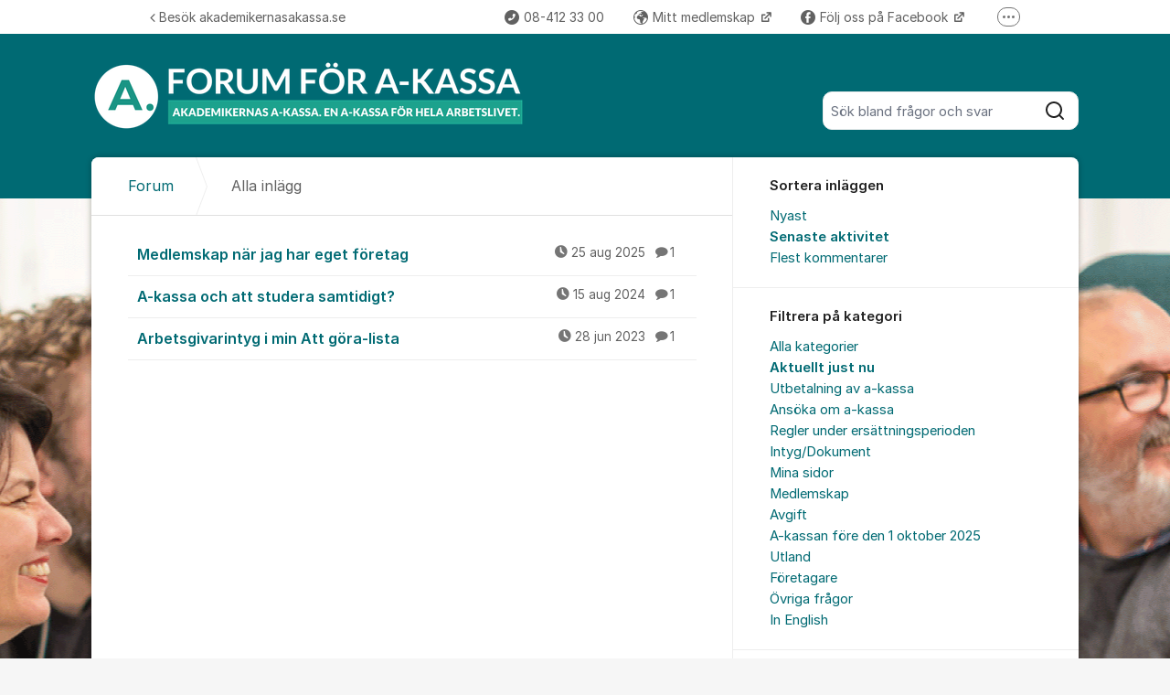

--- FILE ---
content_type: text/html; charset=utf-8
request_url: https://forum.akademikernasakassa.se/org/akademikernas-a-kassa/posts/?filters=sort%3Alast_activity,tag%3Astudentmedlemskap,category%3Aaktuellt-just-nu
body_size: 11047
content:
<!DOCTYPE html>


<!--[if IE 9]>         <html class="no-js lt-ie10" lang="sv"> <![endif]-->
<!--[if gt IE 9]><!--> <html class="no-js " lang="sv"> <!--<![endif]-->
  <head>
    <meta charset="utf-8">
    <title>
  Alla inlägg - Akademikernas a-kassa
</title>
    <meta name="viewport" content="width=device-width, initial-scale=1, shrink-to-fit=no">

    
      
    

    
  <link rel="canonical" href="https://forum.akademikernasakassa.se/org/akademikernas-a-kassa/posts/">


    
      <link rel="icon" href="/site_media/logo/logotyp-grön-mobil_wFUNg1i.png" type="image/x-icon">
    

    



  
<style>
  @font-face {
    font-family: "fontawesome";
    src:
    url(https://static.kundo.se/static/fonts/platform/fontawesome/fontawesome.4cad5fdcfa39.ttf) format("truetype"),
    url(https://static.kundo.se/static/fonts/platform/fontawesome/fontawesome.5009ab7e6a14.woff) format("woff"),
    url(https://static.kundo.se/static/fonts/platform/fontawesome/fontawesome.28e5db2ea709.svg#fontawesome) format("svg");
    font-weight: normal;
    font-style: normal
  }
  
</style>





<link rel="stylesheet" href="https://static.kundo.se/static/css/bundles/platform/platform.cde0ac78a156.css">
<link rel="stylesheet" href="https://static.kundo.se/static/css/bundles/text_editor/text-editor.f9ea5fc67e03.css">



<link rel="stylesheet" href="https://static.kundo.se/static/css/bundles/forum/forum.afe35b007115.css">


  <link rel="stylesheet" href="https://static.kundo.se/org/akademikernas-a-kassa/custom.css?with_media&amp;version=1378979662110489936&amp;toplist=1">


    

    <script>
      var html = document.querySelector('html');
      html.classList.remove('no-js');
      html.classList.add('js');
    </script>

    
    <script>
      /*
       in-viewport v0.4.1 | github.com/vvo/in-viewport#license
       lazyload v2.1.1 | github.com/vvo/lazyload#license
      */
      (function(e,g){function h(b,a,c){b.attachEvent?b.attachEvent("on"+a,c):b.addEventListener(a,c,!1)}function s(b){var a;return function(){var c=this,d=arguments;clearTimeout(a);a=setTimeout(function(){a=null;b.apply(c,d)},15)}}function t(b){function a(a,k,e){if(!d(g.documentElement,a)||!d(g.documentElement,b))return e?setTimeout(c(a,k,e),0):!1;var f=a.getBoundingClientRect(),l=b.getBoundingClientRect(),h=f.left,n=f.top,p=k,q=k;b===g.body?(p+=g.documentElement.clientWidth,q+=g.documentElement.clientHeight,
        l={bottom:b.scrollHeight,top:0,left:0,right:b.scrollWidth}):(h-=l.left,n-=l.top,p+=b.clientWidth,q+=b.clientHeight);if(!(f.right<l.left||f.left>l.right||f.bottom<l.top||f.top>l.bottom)&&n<=q&&h<=p)if(e)r.splice(m.call(r,a),1),e(a);else return!0;else if(e)setTimeout(c(a,k,e),0);else return!1}function c(b,e,d){-1===m.call(r,b)&&r.push(b);return function(){k.push(function(){a(b,e,d)})}}var k=[],r=[],u=b===g.body?e:b,n=s(function(){for(var a;a=k.shift();)a()});h(u,"scroll",n);u===e&&h(e,"resize",n);"function"===
          typeof window.MutationObserver&&f(r,b,n);return{b:b,a:a}}function m(b){for(var a=this.length;a--&&this[a]!==b;);return a}function f(b,a,c){function e(a){return-1!==m.call(b,a)}function d(a){return 0<g.call(a.addedNodes,e).length}var f=new MutationObserver(function(a){!0===a.some(d)&&setTimeout(c,0)}),g=Array.prototype.filter;f.observe(a,{childList:!0,subtree:!0})}var c=[];e.inViewport=function(b,a,e){var d=g.body;if(void 0===a||"function"===typeof a)e=a,a={};d=a.container||d;a=a.offset||0;for(var f=
            0;f<c.length;f++)if(c[f].b===d)return c[f].a(b,a,e);return c[c.push(t(d))-1].a(b,a,e)};var d=document.documentElement.compareDocumentPosition?function(b,a){return!!(b.compareDocumentPosition(a)&16)}:document.documentElement.contains?function(b,a){return b!==a&&(b.contains?b.contains(a):!1)}:function(b,a){for(;a=a.parentNode;)if(a===b)return!0;return!1}})(window,document);
      (function(e){function g(c){-1===m.call(f,c)&&f.push(c)}function h(c){function d(a){var d;if(d="function"===typeof c.src?c.src(a):a.getAttribute(c.src))a.src=d;a["data-lzled"]=!0;b[m.call(b,a)]=null}if(1<arguments.length)return inViewport.apply(void 0,arguments);c=t(c||{});"string"===typeof c.src&&g(c.src);var b=[];return function(a){a.onload=null;a.removeAttribute("onload");-1===m.call(b,a)&&inViewport(a,c,d)}}function s(c){c="HTML"+c+"Element";if(!1!==c in e){var d=e[c].prototype.getAttribute;e[c].prototype.getAttribute=
        function(b){if("src"===b){for(var a,c=0,e=f.length;c<e&&!(a=d.call(this,f[c]));c++);return a||d.call(this,b)}return d.call(this,b)}}}function t(c){var d={offset:333,src:"data-src",container:!1},b;for(b in d)void 0===c[b]&&(c[b]=d[b]);return c}function m(c){for(var d=this.length;d--&&this[d]!==c;);return d}var f=["data-src"];e.lazyload=h;e.lzld=h();s("Image");s("IFrame")})(window,document);
    </script>

    

    
  
    <!-- Google Tag Manager -->
<script>(function(w,d,s,l,i){w[l]=w[l]||[];w[l].push({'gtm.start':
new Date().getTime(),event:'gtm.js'});var f=d.getElementsByTagName(s)[0],
j=d.createElement(s),dl=l!='dataLayer'?'&l='+l:'';j.async=true;j.src=
'https://www.googletagmanager.com/gtm.js?id='+i+dl;f.parentNode.insertBefore(j,f);
})(window,document,'script','dataLayer','GTM-TLP2CX8L');</script>
<!-- End Google Tag Manager -->
  


    
      
    

  </head>

  
    
  

  <body
    class="kundo-forum sv"
    
    data-csrftoken="aMCASqw5YsUffkeD4IHbJuKJsd0V9xF4bsmroOKxPUkCyP0g2S9z67h1oCeAUH1G"
    data-react-init=""
    data-editor-version="4"
  >

    
    <a href="#content" class="skip-link visuallyhidden visuallyhidden--focusable">Hoppa till innehåll</a>
  
  




  





  <div class="tw-app">
    

    <div class="tw-app-body">
      

      <div class="tw-app-content">
        <div class="tw-app-scroll">
          <div class="tw-flex tw-flex-col tw-gap-0.5 *:tw-w-full">
            

            
          </div>

          
  <header class="header" aria-description="Välkommen till Akademikernas a-kassas forum!Ställ frågor om a-kassa!Har du frågor i ditt ärende kontaktar du våra handläggare på 08-412 33 00 alla vardagar.Bli medlemByt a-kassa Mitt medlemskap">
    <div id="header" class="header__header">
      <div class="wrapper-inner">
        <a href="/org/akademikernas-a-kassa/" rel="home">
          
          
            
            <picture>
              <source srcset="https://kundo-web-uploaded-files-prod.s3.amazonaws.com/logo/ydPw2emtUusW.png?AWSAccessKeyId=AKIAJNMVIWHN72K2GIEA&amp;Signature=DHy9PxtzEOSA2cBHVgjJPO87fX4%3D&amp;Expires=1769063088" media="(max-width: 599px)">
              <img src="https://kundo-web-uploaded-files-prod.s3.amazonaws.com/logo/ydPw2emtUusW.png?AWSAccessKeyId=AKIAJNMVIWHN72K2GIEA&amp;Signature=DHy9PxtzEOSA2cBHVgjJPO87fX4%3D&amp;Expires=1769063088" srcset="https://kundo-web-uploaded-files-prod.s3.amazonaws.com/logo/FnL8jQx5pIuh.png?AWSAccessKeyId=AKIAJNMVIWHN72K2GIEA&amp;Signature=85rElDmz%2BXWfgAwXDpZZfYTIleY%3D&amp;Expires=1769063088 2x" alt="Akademikernas a-kassa" class="logo">
            </picture>
            
          
        </a>
        
          <form class="search-form top" action="/org/akademikernas-a-kassa/search/" role="search">
            <label class="visuallyhidden" for="main-search">Sök bland alla inlägg</label>
            <div class="field-wrapper">
              
              <input
                type="search"
                name="q"
                id="main-search"
                autocomplete="off"
                class="fn-autocomplete fn-search-box-field fn-autocomplete--minimal"
                placeholder="Sök bland frågor och svar"
                
                data-result-container="fn-search-box-autocomplete-result"
                aria-owns="fn-search-box-autocomplete-result"
                aria-haspopup="true"
                data-search-min-length="1"
                data-max-results="5"
                accesskey="4"
              >

              <button type="submit">
                <span class="visuallyhidden">Sök</span>
                <svg width="24" height="24" viewBox="0 0 24 24" xmlns="http://www.w3.org/2000/svg" aria-hidden="true">
  <path fill-rule="evenodd" clip-rule="evenodd" d="M4 11C4 7.13401 7.13401 4 11 4C14.866 4 18 7.13401 18 11C18 14.866 14.866 18 11 18C7.13401 18 4 14.866 4 11ZM11 2C6.02944 2 2 6.02944 2 11C2 15.9706 6.02944 20 11 20C13.125 20 15.078 19.2635 16.6177 18.0319L20.2929 21.7071C20.6834 22.0976 21.3166 22.0976 21.7071 21.7071C22.0976 21.3166 22.0976 20.6834 21.7071 20.2929L18.0319 16.6177C19.2635 15.078 20 13.125 20 11C20 6.02944 15.9706 2 11 2Z" fill="currentColor"/>
</svg>

              </button>
            </div>

            <div id="fn-search-box-autocomplete-result"
                 class="search-box-autocomplete-result search-box-autocomplete-result--minimal">
              <div class="content content--minimal">
                <ul class="list-unstyled"></ul>
                <a href="#" class="fn-autocomplete-more autocomplete-result-link">
                  <p class="search-box-autocomplete-result__link-text">
                    <span><svg width="24" height="24" viewBox="0 0 24 24" fill="none" xmlns="http://www.w3.org/2000/svg" aria-hidden="true">
  <path fill-rule="evenodd" clip-rule="evenodd" d="M9.29289 16.7071C8.90237 16.3166 8.90237 15.6834 9.29289 15.2929L12.5858 12L9.29289 8.70711C8.90237 8.31658 8.90237 7.68342 9.29289 7.29289C9.68342 6.90237 10.3166 6.90237 10.7071 7.29289L14.7071 11.2929C15.0976 11.6834 15.0976 12.3166 14.7071 12.7071L10.7071 16.7071C10.3166 17.0976 9.68342 17.0976 9.29289 16.7071Z" fill="currentColor"/>
</svg>
</span>
                    <span>Fler liknande inlägg</span>
                  </p>
                </a>
              </div>
            </div>

          </form>
        
      </div>
    </div>
    
      

  
    <nav class="toplist header__toplist">
      <div class="container toplist__content">

        <div class="toplist__website">
          
            <a href="https://akademikernasakassa.se" class="toplist__website-link"><span class="f-icon-angle-left toplist__link-icon"></span> Besök akademikernasakassa.se</a>
          
        </div>

        
          <div class="toplist__support-links">
            <span class="toplist__support-links-helper"></span>

            
              <a href="tel:084123300"  class="toplist__support-link">
              <span class="f-icon-phone2 phone toplist__link-icon"></span> 08-412 33 00
              </a>
            
              <a href="https://medlem.akademikernasakassa.se"  target="_blank" rel="noopener noreferrer"  class="toplist__support-link">
              <span class="f-icon-earth webpage toplist__link-icon"></span> Mitt medlemskap
              </a>
            
              <a href="https://facebook.com/akademikernas"  target="_blank" rel="noopener noreferrer"  class="toplist__support-link">
              <span class="f-icon-facebook toplist__link-icon"></span> Följ oss på Facebook
              </a>
            
              <a href="https://instagram.com/akademikernasakassa"  target="_blank" rel="noopener noreferrer"  class="toplist__support-link">
              <span class="f-icon-earth webpage toplist__link-icon"></span> Följ oss på Instagram
              </a>
            

            <button class="toplist__more-support-links-button fn-toplist__more-support-links-toggler" aria-haspopup="true" aria-expanded="false" aria-controls="overflowed-support-links" aria-hidden="true" tabindex="-1">
              <span class="toplist__more-support-links-button-dot"></span>
              <span class="toplist__more-support-links-button-dot"></span>
              <span class="toplist__more-support-links-button-dot"></span>
              <span class="visuallyhidden">Fler supportlänkar</span>
            </button>
          </div>
        

      </div>
      
        <div class="container">
          <div class="toplist__overflowed-support-links-wrapper">
            <div class="toplist__overflowed-support-links" id="overflowed-support-links" hidden></div>
          </div>
        </div>
      
    </nav>
  


    
  </header>


          <div id="content">
            <div class="shadow-wrapper wrapper-inner fn-stickem-container">
              <div class="content-plate">
                
  <main class="column-main">
    <div class="inner">
      
        <div class="position-relative">
          
          <nav role="navigation" aria-label="Länkstig">
            <ol aria-label="Länkstig" class="breadcrumb" itemscope itemtype="https://schema.org/BreadcrumbList">
              <li class="breadcrumb__item" itemprop="itemListElement" itemscope itemtype="https://schema.org/ListItem">
                <a title="Akademikernas a-kassa" href="/org/akademikernas-a-kassa/" class="breadcrumb__item-link" itemprop="item">
                  <span class="widescreen-only" itemprop="name">Forum</span>
                  <span class="icon--house" aria-label="Forum">
                    <svg width="24" height="24" viewBox="0 0 24 24" fill="none" xmlns="http://www.w3.org/2000/svg" aria-hidden="true">
  <g id="Kind=house">
    <path id="Union" fill-rule="evenodd" clip-rule="evenodd" d="M11.2952 4.10979C11.6852 3.72235 12.3148 3.72235 12.7048 4.10979L19.7048 11.064C19.8937 11.2518 20 11.5071 20 11.7735V19C20 19.5523 19.5523 20 19 20H5C4.44772 20 4 19.5523 4 19V11.7735C4 11.5071 4.10626 11.2518 4.29522 11.064L11.2952 4.10979ZM14.1144 2.69095C12.9444 1.52864 11.0556 1.52863 9.88565 2.69095L2.88565 9.6452C2.31878 10.2084 2 10.9744 2 11.7735V19C2 20.6569 3.34315 22 5 22H19C20.6569 22 22 20.6569 22 19V11.7735C22 10.9744 21.6812 10.2084 21.1144 9.6452L14.1144 2.69095ZM10 14C10 13.4477 10.4477 13 11 13H13C13.5523 13 14 13.4477 14 14V20H16V14C16 12.3431 14.6569 11 13 11H11C9.34315 11 8 12.3431 8 14V20H10V14Z" fill="currentColor"/>
  </g>
</svg>

                  </span>
                  <meta itemprop="position" content="1" />
                </a>
              </li>
              
  <li class="breadcrumb__item" itemprop="itemListElement" itemscope itemtype="https://schema.org/ListItem" aria-current="page">
    <span itemprop="name">Alla inlägg</span>
    <meta itemprop="position" content="2" />
  </li>

            </ol>
          </nav>
        </div>
      

      
  <section role="region" class="widescreen-wrapper-box" aria-label="Alla inlägg">
    <h1 class="visuallyhidden article-heading no-whitespace">Alla inlägg</h1>

    <ul class="dialog-list dialog-list-no-heading" aria-label="Alla inlägg">
      
        
<li>
  <a href="/org/akademikernas-a-kassa/d/medlemskap-jrhd/"
     aria-label="Medlemskap när jag har eget företag "
     aria-description="1 kommentar"
     >
    Medlemskap när jag har eget företag 

    <span class="dialog-meta">
      
        
          <time class="f-icon-clock" datetime="2025-08-25T08:44:07+02:00" title="2025-08-25 08:44">25 aug 2025</time>
        
      
      
        <span class="comment-count f-icon-comment">1</span>
      
    </span>
  </a>
</li>

      
        
<li>
  <a href="/org/akademikernas-a-kassa/d/a-kassa-och-att-studera/"
     aria-label="A-kassa och att studera samtidigt? "
     aria-description="1 kommentar"
     >
    A-kassa och att studera samtidigt? 

    <span class="dialog-meta">
      
        
          <time class="f-icon-clock" datetime="2024-08-15T08:02:10+02:00" title="2024-08-15 08:02">15 aug 2024</time>
        
      
      
        <span class="comment-count f-icon-comment">1</span>
      
    </span>
  </a>
</li>

      
        
<li>
  <a href="/org/akademikernas-a-kassa/d/arbetsgivarintyg-i-min-lista/"
     aria-label="Arbetsgivarintyg i min Att göra-lista "
     aria-description="1 kommentar"
     >
    Arbetsgivarintyg i min Att göra-lista 

    <span class="dialog-meta">
      
        
          <time class="f-icon-clock" datetime="2023-06-28T11:25:48+02:00" title="2023-06-28 11:25">28 jun 2023</time>
        
      
      
        <span class="comment-count f-icon-comment">1</span>
      
    </span>
  </a>
</li>

      
    </ul>

    <div class="pagination-footer pagination-footer-nopadding">
      <div>
        
<div class="pagination">
  <div>
    
      
    
    
      
    
    
      
    
  </div>
</div>

      </div>
    </div>
  </section>

    </div>
  </main>
  <div id="complementary">
    <aside class="forum-aside" role="complementary" aria-labelledby="aside-title">
      <div class="flex flex-col flex-grow">
        
  
  <section class="forum-filter" role="region" aria-label="Sortera inläggen">
    <h2>Sortera inläggen</h2>
    <div>
      <ul role="menu" class="list-unstyled" aria-label="Sortera inläggen">
        
          
            <li role="none">
              <a role="menuitem" href="?filters=category%3Aaktuellt-just-nu" >
                Nyast
              </a>
            </li>
          
        
          
            <li role="none">
              <a role="menuitem" href="?filters=sort%3Alast_activity,category%3Aaktuellt-just-nu" class="selected" aria-current="page">
                Senaste aktivitet
              </a>
            </li>
          
        
          
            <li role="none">
              <a role="menuitem" href="?filters=sort%3Acomments,category%3Aaktuellt-just-nu" >
                Flest kommentarer
              </a>
            </li>
          
        
          
        
          
        
          
        
      </ul>
    </div>
  </section>

  <section class="forum-filter" role="region" aria-label="Filtrera på kategori">
    <h2>Filtrera på kategori</h2>
    <div>
      <ul role="menu" class="list-unstyled" aria-label="Filtrera på kategori">
        
          
            <li role="none">
              <a role="menuitem" href="?filters=sort%3Alast_activity" >
                Alla kategorier
              </a>
            </li>
          
        
          
            <li role="none">
              <a role="menuitem" href="?filters=category%3Aaktuellt-just-nu,sort%3Alast_activity" class="selected" aria-current="page">
                Aktuellt just nu
              </a>
            </li>
          
        
          
            <li role="none">
              <a role="menuitem" href="?filters=category%3Autbetalning,sort%3Alast_activity" >
                Utbetalning av a-kassa
              </a>
            </li>
          
        
          
            <li role="none">
              <a role="menuitem" href="?filters=category%3Asoka-ersattning,sort%3Alast_activity" >
                Ansöka om a-kassa
              </a>
            </li>
          
        
          
            <li role="none">
              <a role="menuitem" href="?filters=category%3Aregler-och-villkor,sort%3Alast_activity" >
                Regler under ersättningsperioden
              </a>
            </li>
          
        
          
            <li role="none">
              <a role="menuitem" href="?filters=category%3Aintyg-dokument,sort%3Alast_activity" >
                Intyg/Dokument
              </a>
            </li>
          
        
          
            <li role="none">
              <a role="menuitem" href="?filters=category%3Amina-sidor,sort%3Alast_activity" >
                Mina sidor
              </a>
            </li>
          
        
          
            <li role="none">
              <a role="menuitem" href="?filters=category%3Amedlemskap,sort%3Alast_activity" >
                Medlemskap
              </a>
            </li>
          
        
          
            <li role="none">
              <a role="menuitem" href="?filters=category%3Aavgift,sort%3Alast_activity" >
                Avgift
              </a>
            </li>
          
        
          
            <li role="none">
              <a role="menuitem" href="?filters=category%3Aa-kassan-fore-den-1-oktober-2025,sort%3Alast_activity" >
                A-kassan före den 1 oktober 2025
              </a>
            </li>
          
        
          
            <li role="none">
              <a role="menuitem" href="?filters=category%3Aarbeta-utomlands,sort%3Alast_activity" >
                Utland
              </a>
            </li>
          
        
          
            <li role="none">
              <a role="menuitem" href="?filters=category%3Aforetagare,sort%3Alast_activity" >
                Företagare
              </a>
            </li>
          
        
          
            <li role="none">
              <a role="menuitem" href="?filters=category%3Aovriga-fragor,sort%3Alast_activity" >
                Övriga frågor
              </a>
            </li>
          
        
          
            <li role="none">
              <a role="menuitem" href="?filters=category%3Ain-english,sort%3Alast_activity" >
                In English
              </a>
            </li>
          
        
      </ul>
    </div>
  </section>

  <section class="forum-filter" role="region" aria-label="Filtrera på tagg">
    <h2>Filtrera på tagg</h2>
    <div>
      <ul role="menu" class="list-unstyled" aria-label="Filtrera på tagg">
        
          
            <li role="none">
              <a role="menuitem" href="?filters=sort%3Alast_activity,category%3Aaktuellt-just-nu" class="selected" aria-current="page">
                Alla inlägg
              </a>
            </li>
          
        
          
            <li role="none">
              <a role="menuitem" href="?filters=tag%3A%3Anotags%3A,sort%3Alast_activity,category%3Aaktuellt-just-nu" >
                Inlägg utan tagg
              </a>
            </li>
          
        
          
            <li role="none">
              <a role="menuitem" href="?filters=tag%3Aenglish,sort%3Alast_activity,category%3Aaktuellt-just-nu" >
                English
              </a>
            </li>
          
        
          
            <li role="none">
              <a role="menuitem" href="?filters=tag%3Af%C3%B6rs%C3%A4kringskassan,sort%3Alast_activity,category%3Aaktuellt-just-nu" >
                Försäkringskassan
              </a>
            </li>
          
        
          
            <li role="none">
              <a role="menuitem" href="?filters=tag%3Amina+sidor,sort%3Alast_activity,category%3Aaktuellt-just-nu" >
                Mina sidor
              </a>
            </li>
          
        
          
            <li role="none">
              <a role="menuitem" href="?filters=tag%3Av%C3%A5rdf%C3%B6rbundet,sort%3Alast_activity,category%3Aaktuellt-just-nu" >
                Vårdförbundet
              </a>
            </li>
          
        
          
            <li role="none">
              <a role="menuitem" href="?filters=tag%3Aaktiebolag,sort%3Alast_activity,category%3Aaktuellt-just-nu" >
                aktiebolag
              </a>
            </li>
          
        
          
            <li role="none">
              <a role="menuitem" href="?filters=tag%3Aaktivitetsst%C3%B6d,sort%3Alast_activity,category%3Aaktuellt-just-nu" >
                aktivitetsstöd
              </a>
            </li>
          
        
          
            <li role="none">
              <a role="menuitem" href="?filters=tag%3Aanst%C3%A4llningsavtal,sort%3Alast_activity,category%3Aaktuellt-just-nu" >
                anställningsavtal
              </a>
            </li>
          
        
          
            <li role="none">
              <a role="menuitem" href="?filters=tag%3Aans%C3%B6kan+om+ers%C3%A4ttning,sort%3Alast_activity,category%3Aaktuellt-just-nu" >
                ansökan om ersättning
              </a>
            </li>
          
        
          
            <li role="none">
              <a role="menuitem" href="?filters=tag%3Aarbetsf%C3%B6rmedlingen,sort%3Alast_activity,category%3Aaktuellt-just-nu" >
                arbetsförmedlingen
              </a>
            </li>
          
        
          
            <li role="none">
              <a role="menuitem" href="?filters=tag%3Aarbetsgivarintyg,sort%3Alast_activity,category%3Aaktuellt-just-nu" >
                arbetsgivarintyg
              </a>
            </li>
          
        
          
            <li role="none">
              <a role="menuitem" href="?filters=tag%3Aarbetsr%C3%A4tt,sort%3Alast_activity,category%3Aaktuellt-just-nu" >
                arbetsrätt
              </a>
            </li>
          
        
          
            <li role="none">
              <a role="menuitem" href="?filters=tag%3Aautogiro,sort%3Alast_activity,category%3Aaktuellt-just-nu" >
                autogiro
              </a>
            </li>
          
        
          
            <li role="none">
              <a role="menuitem" href="?filters=tag%3Aavg%C3%A5ngsvederlag,sort%3Alast_activity,category%3Aaktuellt-just-nu" >
                avgångsvederlag
              </a>
            </li>
          
        
          
            <li role="none">
              <a role="menuitem" href="?filters=tag%3Aavsluta,sort%3Alast_activity,category%3Aaktuellt-just-nu" >
                avsluta
              </a>
            </li>
          
        
          
            <li role="none">
              <a role="menuitem" href="?filters=tag%3Aavst%C3%A4ngning,sort%3Alast_activity,category%3Aaktuellt-just-nu" >
                avstängning
              </a>
            </li>
          
        
          
            <li role="none">
              <a role="menuitem" href="?filters=tag%3Abankkonto,sort%3Alast_activity,category%3Aaktuellt-just-nu" >
                bankkonto
              </a>
            </li>
          
        
          
            <li role="none">
              <a role="menuitem" href="?filters=tag%3Aber%C3%A4kna+ers%C3%A4ttning,sort%3Alast_activity,category%3Aaktuellt-just-nu" >
                beräkna ersättning
              </a>
            </li>
          
        
          
            <li role="none">
              <a role="menuitem" href="?filters=tag%3Abyta+a-kassa,sort%3Alast_activity,category%3Aaktuellt-just-nu" >
                byta a-kassa
              </a>
            </li>
          
        
          
            <li role="none">
              <a role="menuitem" href="?filters=tag%3Abyte,sort%3Alast_activity,category%3Aaktuellt-just-nu" >
                byte
              </a>
            </li>
          
        
          
            <li role="none">
              <a role="menuitem" href="?filters=tag%3Acsn,sort%3Alast_activity,category%3Aaktuellt-just-nu" >
                csn
              </a>
            </li>
          
        
          
            <li role="none">
              <a role="menuitem" href="?filters=tag%3Adagar+tar+slut,sort%3Alast_activity,category%3Aaktuellt-just-nu" >
                dagar tar slut
              </a>
            </li>
          
        
          
            <li role="none">
              <a role="menuitem" href="?filters=tag%3Adeltidsarbete,sort%3Alast_activity,category%3Aaktuellt-just-nu" >
                deltidsarbete
              </a>
            </li>
          
        
          
            <li role="none">
              <a role="menuitem" href="?filters=tag%3Adeltidsstudier,sort%3Alast_activity,category%3Aaktuellt-just-nu" >
                deltidsstudier
              </a>
            </li>
          
        
          
            <li role="none">
              <a role="menuitem" href="?filters=tag%3Adoktorand,sort%3Alast_activity,category%3Aaktuellt-just-nu" >
                doktorand
              </a>
            </li>
          
        
          
            <li role="none">
              <a role="menuitem" href="?filters=tag%3Ae-faktura,sort%3Alast_activity,category%3Aaktuellt-just-nu" >
                e-faktura
              </a>
            </li>
          
        
          
            <li role="none">
              <a role="menuitem" href="?filters=tag%3Ae-tj%C3%A4nster,sort%3Alast_activity,category%3Aaktuellt-just-nu" >
                e-tjänster
              </a>
            </li>
          
        
          
            <li role="none">
              <a role="menuitem" href="?filters=tag%3Aegen+firma,sort%3Alast_activity,category%3Aaktuellt-just-nu" >
                egen firma
              </a>
            </li>
          
        
          
            <li role="none">
              <a role="menuitem" href="?filters=tag%3Aeget+f%C3%B6retag,sort%3Alast_activity,category%3Aaktuellt-just-nu" >
                eget företag
              </a>
            </li>
          
        
          
            <li role="none">
              <a role="menuitem" href="?filters=tag%3Aers%C3%A4ttningsniv%C3%A5,sort%3Alast_activity,category%3Aaktuellt-just-nu" >
                ersättningsnivå
              </a>
            </li>
          
        
          
            <li role="none">
              <a role="menuitem" href="?filters=tag%3Aers%C3%A4ttningsperiod,sort%3Alast_activity,category%3Aaktuellt-just-nu" >
                ersättningsperiod
              </a>
            </li>
          
        
          
            <li role="none">
              <a role="menuitem" href="?filters=tag%3Aeu%2Fees,sort%3Alast_activity,category%3Aaktuellt-just-nu" >
                eu/ees
              </a>
            </li>
          
        
          
            <li role="none">
              <a role="menuitem" href="?filters=tag%3Af-skatt,sort%3Alast_activity,category%3Aaktuellt-just-nu" >
                f-skatt
              </a>
            </li>
          
        
          
            <li role="none">
              <a role="menuitem" href="?filters=tag%3Afack,sort%3Alast_activity,category%3Aaktuellt-just-nu" >
                fack
              </a>
            </li>
          
        
          
            <li role="none">
              <a role="menuitem" href="?filters=tag%3Afackf%C3%B6rbund,sort%3Alast_activity,category%3Aaktuellt-just-nu" >
                fackförbund
              </a>
            </li>
          
        
          
            <li role="none">
              <a role="menuitem" href="?filters=tag%3Afaktura,sort%3Alast_activity,category%3Aaktuellt-just-nu" >
                faktura
              </a>
            </li>
          
        
          
            <li role="none">
              <a role="menuitem" href="?filters=tag%3Afamiljesk%C3%A4l,sort%3Alast_activity,category%3Aaktuellt-just-nu" >
                familjeskäl
              </a>
            </li>
          
        
          
            <li role="none">
              <a role="menuitem" href="?filters=tag%3Af%C3%A5tt+jobb,sort%3Alast_activity,category%3Aaktuellt-just-nu" >
                fått jobb
              </a>
            </li>
          
        
          
            <li role="none">
              <a role="menuitem" href="?filters=tag%3Af%C3%B6r%C3%A4ldraledig,sort%3Alast_activity,category%3Aaktuellt-just-nu" >
                föräldraledig
              </a>
            </li>
          
        
          
            <li role="none">
              <a role="menuitem" href="?filters=tag%3Af%C3%B6r%C3%A4ldrapenning,sort%3Alast_activity,category%3Aaktuellt-just-nu" >
                föräldrapenning
              </a>
            </li>
          
        
          
            <li role="none">
              <a role="menuitem" href="?filters=tag%3Agrunders%C3%A4ttning,sort%3Alast_activity,category%3Aaktuellt-just-nu" >
                grundersättning
              </a>
            </li>
          
        
          
            <li role="none">
              <a role="menuitem" href="?filters=tag%3Ahobby,sort%3Alast_activity,category%3Aaktuellt-just-nu" >
                hobby
              </a>
            </li>
          
        
          
            <li role="none">
              <a role="menuitem" href="?filters=tag%3Ah%C3%A4lsosk%C3%A4l,sort%3Alast_activity,category%3Aaktuellt-just-nu" >
                hälsoskäl
              </a>
            </li>
          
        
          
            <li role="none">
              <a role="menuitem" href="?filters=tag%3Aill,sort%3Alast_activity,category%3Aaktuellt-just-nu" >
                ill
              </a>
            </li>
          
        
          
            <li role="none">
              <a role="menuitem" href="?filters=tag%3Ainkomstf%C3%B6rs%C3%A4kring,sort%3Alast_activity,category%3Aaktuellt-just-nu" >
                inkomstförsäkring
              </a>
            </li>
          
        
          
            <li role="none">
              <a role="menuitem" href="?filters=tag%3Aintervjuresa,sort%3Alast_activity,category%3Aaktuellt-just-nu" >
                intervjuresa
              </a>
            </li>
          
        
          
            <li role="none">
              <a role="menuitem" href="?filters=tag%3Aintyg,sort%3Alast_activity,category%3Aaktuellt-just-nu" >
                intyg
              </a>
            </li>
          
        
          
            <li role="none">
              <a role="menuitem" href="?filters=tag%3Akarens,sort%3Alast_activity,category%3Aaktuellt-just-nu" >
                karens
              </a>
            </li>
          
        
          
            <li role="none">
              <a role="menuitem" href="?filters=tag%3Akonsult,sort%3Alast_activity,category%3Aaktuellt-just-nu" >
                konsult
              </a>
            </li>
          
        
          
            <li role="none">
              <a role="menuitem" href="?filters=tag%3Al%C3%A4mpligt+arbete,sort%3Alast_activity,category%3Aaktuellt-just-nu" >
                lämpligt arbete
              </a>
            </li>
          
        
          
            <li role="none">
              <a role="menuitem" href="?filters=tag%3Amaxers%C3%A4ttning,sort%3Alast_activity,category%3Aaktuellt-just-nu" >
                maxersättning
              </a>
            </li>
          
        
          
            <li role="none">
              <a role="menuitem" href="?filters=tag%3Amedlemsans%C3%B6kan,sort%3Alast_activity,category%3Aaktuellt-just-nu" >
                medlemsansökan
              </a>
            </li>
          
        
          
            <li role="none">
              <a role="menuitem" href="?filters=tag%3Amedlemsavgift,sort%3Alast_activity,category%3Aaktuellt-just-nu" >
                medlemsavgift
              </a>
            </li>
          
        
          
            <li role="none">
              <a role="menuitem" href="?filters=tag%3Amedlemskap,sort%3Alast_activity,category%3Aaktuellt-just-nu" >
                medlemskap
              </a>
            </li>
          
        
          
            <li role="none">
              <a role="menuitem" href="?filters=tag%3Amellan+jobb,sort%3Alast_activity,category%3Aaktuellt-just-nu" >
                mellan jobb
              </a>
            </li>
          
        
          
            <li role="none">
              <a role="menuitem" href="?filters=tag%3Amitt+medlemskap,sort%3Alast_activity,category%3Aaktuellt-just-nu" >
                mitt medlemskap
              </a>
            </li>
          
        
          
            <li role="none">
              <a role="menuitem" href="?filters=tag%3Anytt+arbete,sort%3Alast_activity,category%3Aaktuellt-just-nu" >
                nytt arbete
              </a>
            </li>
          
        
          
            <li role="none">
              <a role="menuitem" href="?filters=tag%3Aompr%C3%B6vning,sort%3Alast_activity,category%3Aaktuellt-just-nu" >
                omprövning
              </a>
            </li>
          
        
          
            <li role="none">
              <a role="menuitem" href="?filters=tag%3Apension,sort%3Alast_activity,category%3Aaktuellt-just-nu" >
                pension
              </a>
            </li>
          
        
          
            <li role="none">
              <a role="menuitem" href="?filters=tag%3Aphd,sort%3Alast_activity,category%3Aaktuellt-just-nu" >
                phd
              </a>
            </li>
          
        
          
            <li role="none">
              <a role="menuitem" href="?filters=tag%3Apostdok,sort%3Alast_activity,category%3Aaktuellt-just-nu" >
                postdok
              </a>
            </li>
          
        
          
            <li role="none">
              <a role="menuitem" href="?filters=tag%3Aprovanst%C3%A4llning,sort%3Alast_activity,category%3Aaktuellt-just-nu" >
                provanställning
              </a>
            </li>
          
        
          
            <li role="none">
              <a role="menuitem" href="?filters=tag%3Asemester,sort%3Alast_activity,category%3Aaktuellt-just-nu" >
                semester
              </a>
            </li>
          
        
          
            <li role="none">
              <a role="menuitem" href="?filters=tag%3Asgi,sort%3Alast_activity,category%3Aaktuellt-just-nu" >
                sgi
              </a>
            </li>
          
        
          
            <li role="none">
              <a role="menuitem" href="?filters=tag%3Asick,sort%3Alast_activity,category%3Aaktuellt-just-nu" >
                sick
              </a>
            </li>
          
        
          
            <li role="none">
              <a role="menuitem" href="?filters=tag%3Asjuk,sort%3Alast_activity,category%3Aaktuellt-just-nu" >
                sjuk
              </a>
            </li>
          
        
          
            <li role="none">
              <a role="menuitem" href="?filters=tag%3Asjukpenning,sort%3Alast_activity,category%3Aaktuellt-just-nu" >
                sjukpenning
              </a>
            </li>
          
        
          
            <li role="none">
              <a role="menuitem" href="?filters=tag%3Asjuksk%C3%B6terska,sort%3Alast_activity,category%3Aaktuellt-just-nu" >
                sjuksköterska
              </a>
            </li>
          
        
          
            <li role="none">
              <a role="menuitem" href="?filters=tag%3Askatt,sort%3Alast_activity,category%3Aaktuellt-just-nu" >
                skatt
              </a>
            </li>
          
        
          
            <li role="none">
              <a role="menuitem" href="?filters=tag%3Asommarlov,sort%3Alast_activity,category%3Aaktuellt-just-nu" >
                sommarlov
              </a>
            </li>
          
        
          
            <li role="none">
              <a role="menuitem" href="?filters=tag%3Astarta+eget,sort%3Alast_activity,category%3Aaktuellt-just-nu" >
                starta eget
              </a>
            </li>
          
        
          
            <li role="none">
              <a role="menuitem" href="?filters=tag%3Astudier,sort%3Alast_activity,category%3Aaktuellt-just-nu" >
                studier
              </a>
            </li>
          
        
          
            <li role="none">
              <a role="menuitem" href="?filters=tag%3As%C3%A4ga+upp+sig,sort%3Alast_activity,category%3Aaktuellt-just-nu" >
                säga upp sig
              </a>
            </li>
          
        
          
            <li role="none">
              <a role="menuitem" href="?filters=tag%3Atidsbegr%C3%A4nsad,sort%3Alast_activity,category%3Aaktuellt-just-nu" >
                tidsbegränsad
              </a>
            </li>
          
        
          
            <li role="none">
              <a role="menuitem" href="?filters=tag%3Atime+report,sort%3Alast_activity,category%3Aaktuellt-just-nu" >
                time report
              </a>
            </li>
          
        
          
            <li role="none">
              <a role="menuitem" href="?filters=tag%3Atj%C3%A4nstledighet,sort%3Alast_activity,category%3Aaktuellt-just-nu" >
                tjänstledighet
              </a>
            </li>
          
        
          
            <li role="none">
              <a role="menuitem" href="?filters=tag%3Aungdomsgaranti,sort%3Alast_activity,category%3Aaktuellt-just-nu" >
                ungdomsgaranti
              </a>
            </li>
          
        
          
            <li role="none">
              <a role="menuitem" href="?filters=tag%3Auppdrag,sort%3Alast_activity,category%3Aaktuellt-just-nu" >
                uppdrag
              </a>
            </li>
          
        
          
            <li role="none">
              <a role="menuitem" href="?filters=tag%3Autbetalning,sort%3Alast_activity,category%3Aaktuellt-just-nu" >
                utbetalning
              </a>
            </li>
          
        
          
            <li role="none">
              <a role="menuitem" href="?filters=tag%3Automlands,sort%3Alast_activity,category%3Aaktuellt-just-nu" >
                utomlands
              </a>
            </li>
          
        
          
            <li role="none">
              <a role="menuitem" href="?filters=tag%3Avikariat,sort%3Alast_activity,category%3Aaktuellt-just-nu" >
                vikariat
              </a>
            </li>
          
        
          
            <li role="none">
              <a role="menuitem" href="?filters=tag%3A%C3%A5terkrav,sort%3Alast_activity,category%3Aaktuellt-just-nu" >
                återkrav
              </a>
            </li>
          
        
          
            <li role="none">
              <a role="menuitem" href="?filters=tag%3A%C3%B6verhoppningsbar+tid,sort%3Alast_activity,category%3Aaktuellt-just-nu" >
                överhoppningsbar tid
              </a>
            </li>
          
        
          
            <li role="none">
              <a role="menuitem" href="?filters=tag%3A%C3%B6verklagan,sort%3Alast_activity,category%3Aaktuellt-just-nu" >
                överklagan
              </a>
            </li>
          
        
      </ul>
    </div>
  </section>



      </div>
    </aside>
  </div>

                
              </div>
              
  
<footer class="footer__forum" role="contentinfo">
  
    <div class="footer__forum--bottom">
      

  <div class="powered-by-kundo">
    Supportforum från
    <svg
      id="Graphics"
      xmlns="http://www.w3.org/2000/svg"
      viewBox="0 0 1022 250"
      width="45px"
      style="margin-top: -1px"
    >
      <path
        fill="#7b808e"
        d="m336,152c0,10.02-.58,15.68-1.65,20.02-5.59,22.61-24.68,35.98-46.35,35.98s-40.77-13.38-46.36-36c-1.07-4.34-1.64-9.96-1.64-20V42h-40v111c0,12.05.5,18.83,1.44,24,7.52,41.03,43.52,71,86.56,71s79.18-29.3,86.6-70.99c.92-5.16,1.4-11.96,1.4-24.03V42h-40v110Z"
      />
      <path
        fill="#7b808e"
        d="m492,36c-43.13,0-79.18,29.3-86.6,70.99-.92,5.16-1.4,11.96-1.4,24.03v112.98h40v-112c0-10.02.58-15.68,1.65-20.02,5.59-22.61,24.68-35.98,46.35-35.98s40.77,13.38,46.36,36c1.07,4.34,1.64,9.96,1.64,20v112h40v-113c0-12.05-.5-18.83-1.44-24-7.52-41.03-43.52-71-86.56-71Z"
      />
      <path
        fill="#7b808e"
        d="m1007.3,84c-17.56-31.8-49.75-48-83.28-48s-65.72,16.2-83.28,47.99c-8.62,15.6-12.74,34.97-12.74,58.01s4.13,42.42,12.75,58.03c17.56,31.78,49.74,47.97,83.27,47.97s65.72-16.2,83.28-47.99c8.62-15.6,12.71-34.96,12.71-58.01s-4.09-42.4-12.7-58Zm-34.7,94.12c-10.24,19.79-29.01,29.88-48.56,29.88s-38.32-10.08-48.56-29.87c-5.03-9.72-7.44-21.78-7.44-36.13s2.4-26.41,7.43-36.12c10.24-19.79,29.01-29.88,48.56-29.88s38.33,10.09,48.57,29.89c5.02,9.71,7.41,21.77,7.41,36.11s-2.38,26.4-7.41,36.12Z"
      />
      <path
        fill="#7b808e"
        d="m761,58.2c-16-15.2-36.21-22.2-58.97-22.2-33.54,0-65.73,16.2-83.29,47.99-8.62,15.6-12.74,34.97-12.74,58.01s4.13,42.42,12.75,58.03c17.56,31.78,49.74,47.97,83.27,47.97,22.76,0,42.97-7,58.97-22.2v18.2h40V0h-40v58.2Zm-10.38,119.92c-10.24,19.79-29.06,29.88-48.62,29.88s-38.27-10.08-48.52-29.87c-5.03-9.72-7.48-21.78-7.48-36.13s2.45-26.41,7.48-36.12c10.24-19.79,28.96-29.88,48.52-29.88s38.38,10.09,48.62,29.89c5.02,9.71,7.38,21.77,7.38,36.11s-2.36,26.4-7.38,36.12Z"
      />
      <path
        fill="#7b808e"
        d="m137.55,108.02c12.28-18.18,29.28-44.11,43.45-66.02h-48c-30.38,46-61.49,91.77-93,135V0S0,0,0,0v244h40c19.38-24.9,38.7-51.42,56.91-77.2,2.06,4.06,4.06,7.35,6.83,11.45l45.26,65.76h48.5s-60.33-87.98-60.33-87.98c-11.67-18.01-11.51-30.4.38-47.99Z"
      />
    </svg>
  </div>


      <div class="footer__forum--bottom-links">
        

  
    <a href="/org/akademikernas-a-kassa/login/?next=/org/akademikernas-a-kassa/posts/" rel="nofollow" class="login-link">
      Logga in
    </a>
  


        <a href="/org/akademikernas-a-kassa/cookie-information/" class="cookie-link">Om cookies</a>
      </div>
      
    </div>
  
</footer>


            </div>
          </div>
        </div>
      </div>
    </div>
  </div>

    
      <script>
        window.TRANSLATIONS = window.TRANSLATIONS || {};
        window.TRANSLATIONS.update = function update(obj){for(x in obj){this[x]=obj[x]}return this};
      </script>
    

    
    
  
<script>
  window.KUNDO = window.KUNDO || {}
  window.FEATURES = {"ai_knowledge_search": true, "use_froala_4": true}

  window.KUNDO.is_active = function(feature) {
    return window.FEATURES[feature] || false;
  }

  
    var CURRENT_ORGANIZATION_ID = 1031;
  
  var CURRENT_LANGUAGE = "sv";
  var UPLOADS_MAX_SIZE = 52428800;
  var STATIC_CDN_HOST = "https://static.kundo.se";

  window.ADMIN_URL = "https://admin.kundo.app";
  window.DATA = {}

</script>
<script>
  window.TRANSLATIONS = window.TRANSLATIONS || {};
  window.TRANSLATIONS.update = function update(obj){for(x in obj){this[x]=obj[x]}return this};
  window.TRANSLATIONS.update({
  "timespan": {
    "second": "1 s",
    "seconds": "%d s",
    "minute": "1 min",
    "minutes": "%d min",
    "hour": "1 tim",
    "hours": "%d tim",
    "day": "1 dag",
    "days": "%d dgr",
    "month": "1 m\u00e5n",
    "months": "%d m\u00e5n",
    "year": "1 \u00e5r",
    "years": "%d \u00e5r"
  },
  "timeago": {
    "prefixAgo": "",
    "prefixFromNow": "",
    "suffixAgo": "",
    "suffixFromNow": "",
    "seconds": "n\u00e5gra sekunder sedan",
    "minute": "en minut sedan",
    "minutes": "%d minuter sedan",
    "hour": "en timme sedan",
    "hours": "%d timmar sedan",
    "day": "en dag sedan",
    "days": "%d dagar sedan",
    "month": "en m\u00e5nad sedan",
    "months": "%d m\u00e5nader sedan",
    "year": "ett \u00e5r sedan",
    "years": "%d \u00e5r sedan"
  }
});
  window.TRANSLATIONS.update({"no_hits": "Inga tr\u00e4ffar, f\u00f6rs\u00f6k att justera din s\u00f6kning", "close": "St\u00e4ng", "cancel": "Avbryt", "assign_to": "Tilldela", "remove": "Ta bort", "url_label": "Vart ska l\u00e4nken g\u00e5?", "edit": "Redigera", "clear_formatting": "Ta bort formatering", "file_upload_error_msg": "Filen kunde inte laddas upp. F\u00f6rs\u00f6k igen.", "file_upload_retrying": "Ett fel uppstod n\u00e4r filen skulle laddas upp. F\u00f6rs\u00f6ker igen.", "file_upload_invalid_extension": "{file} har en ogiltig fil\u00e4ndelse. Till\u00e5tna fil\u00e4ndelser \u00e4r {extensions}", "file_upload_empty": "Filen {file} du f\u00f6rs\u00f6kte ladda upp \u00e4r tom", "file_upload_no_files": "Det fanns inga filer att ladda upp. Detta \u00e4r en bugg, kontakta support@kundo.se och ber\u00e4tta vad som h\u00e4nt", "file_upload_size_error": "Filen {file} \u00e4r f\u00f6r stor. Filen f\u00e5r vara max {sizeLimit}", "only_images_error_msg": "Det g\u00e5r bara att l\u00e4gga in bilder i texten. Anv\u00e4nd knappen med ett gem f\u00f6r att bifoga andra sorters filer", "sensitive_text_warning": "\u00c4r detta personlig information? T\u00e4nk p\u00e5 att forumet \u00e4r publikt och att ditt inl\u00e4gg kan bli synligt f\u00f6r alla.", "sensitive_text_blocker": "Din fr\u00e5ga verkar inneh\u00e5lla personlig information. F\u00f6r att kunna skicka in din fr\u00e5ga beh\u00f6ver den informationen tas bort.", "sensitive_text_confirmation": "Ok, jag f\u00f6rst\u00e5r!", "kundo_contact_modal_title": "L\u00e4nk till kontaktformul\u00e4r", "kundo_contact_modal_linktext": "Kontaktformul\u00e4r", "attach_files": "Bifoga filer", "insert_image": "Infoga bild", "reply_snippet": "F\u00e4rdiga svar", "editor_before_save_msg": "Sparar...", "editor_after_save_msg": "Sparad", "editor_save_error_msg": "Kunde inte spara", "confirm_unload_msg": "Du har osparade \u00e4ndringar, \u00e4r du s\u00e4ker p\u00e5 att du vill l\u00e4mna sidan?", "snippet_heading": "F\u00e4rdiga svar", "snippet_label_msg": "S\u00f6k bland f\u00e4rdiga svar"});
  window.TRANSLATIONS.update({"froala": {"Bold": "Fetstil", "Italic": "Kursiv stil", "Insert": "Infoga", "Colors": "F\u00e4rger", "HEX Color": "F\u00e4rgkod", "Text color": "Textf\u00e4rg", "Background": "Bakgrundsf\u00e4rg", "Clear Formatting": "\u00c5terst\u00e4ll f\u00e4rger", "Numbered List": "Numrerad lista", "Bulleted List": "Lista", "Ordered List": "Numrerad lista", "Unordered List": "Lista", "Insert Link": "L\u00e4nk", "Edit Link": "Redigera l\u00e4nk", "Open Link": "\u00d6ppna l\u00e4nk", "Unlink": "Ta bort", "Insert Video": "Infoga video", "Table Header": "Tabellrubrik", "Insert Table": "Tabell", "Remove Table": "Ta bort tabell", "Row": "Rad", "Insert row above": "Infoga rad ovan", "Insert row below": "Infoga rad under", "Delete row": "Ta bort", "Column": "Kolumn", "Insert column before": "Infoga kolumn f\u00f6re", "Insert column after": "Infoga kolumn efter", "Delete column": "Ta bort", "Update": "Uppdatera", "Back": "Tillbaka", "Remove": "Ta bort", "Open in new tab": "\u00d6ppna i ny flik", "Type something": " ", "Cancel": "Avbryt", "OK": "Ok", "Please wait!": "V\u00e4nta!", "Uploading image": "Laddar upp bild", "Alternative Text": "Alt-text", "Paragraph Format": "Format", "Paragraph Style": "Styckeformat", "Undo": "\u00c5ngra", "Redo": "G\u00f6r om", "Quote": "Citera"}, "paragraphFormat": {"n": "Br\u00f6dtext", "h2": "Rubrik", "h3": "Underrubrik", "h4": "Underrubrik 3"}, "paragraphStyles": {"lead": "St\u00f6rre text (t.ex. ingress)", "directionRtl": "H\u00f6ger-till-v\u00e4nsterspr\u00e5k"}, "froalaAiAutoReply": {"buttonText": "Skapa AI-utkast", "buttonPreloader": "Skriver svar...", "popupTitle": "Svaret baseras p\u00e5 f\u00f6ljande kunskap", "errorNoReplies": "Vi hittade ingen relevant information och kunde d\u00e4rf\u00f6r inte generera ett AI-svar.", "errorAiTimeout": "Det tog f\u00f6r l\u00e5ng tid att generera ett AI-svar. F\u00f6rs\u00f6k igen senare.", "errorAiTechError": "Tekniskt fel, f\u00f6rs\u00f6k igen senare", "outgoingThreadMessageNotice": "Det senaste meddelandet i mailtr\u00e5den \u00e4r utg\u00e5ende och vi kunde d\u00e4rf\u00f6r inte generera n\u00e5got svar", "connectInboxMessage": "F\u00f6r att kunna generera ett svarsf\u00f6rslag beh\u00f6ver du koppla inkorgen till en kunskapsk\u00e4lla.", "connectInboxCTA": "Koppla k\u00e4lla"}});
</script>

<script src="https://static.kundo.se/static/js/vendor/jquery-3.5.1.min.dc5e7f18c8d3.js"></script>
<script src="https://static.kundo.se/static/js/bundles/polyfill.eb3251fc614c.js"></script>


<script src="https://static.kundo.se/static/js/bundles/platform.51b131da4c09.js"></script>
<script src="https://static.kundo.se/static/js/bundles/text-editor.5a22d2cbe893.js"></script>

  
    
  
  
  
<script>
  window.TRANSLATIONS.update({"similar_posts": "Liknande fr\u00e5gor och svar", "more_topics": ["Fler liknande fr\u00e5gor"]});

  
    window.SENSITIVE_TEXT_CONFIG = {"sensitiveTextWarningLanguage": "sv", "disallowPostWithSensitiveText": false};
    
    var customSensitivePatterns = [];
    
  
</script>
<script src="https://static.kundo.se/static/js/bundles/forum.6b46a6af62e5.js"></script>

  <!-- Google Tag Manager (noscript) -->
<noscript><iframe src="https://www.googletagmanager.com/ns.html?id=GTM-TLP2CX8L"
height="0" width="0" style="display:none;visibility:hidden"></iframe></noscript>
<!-- End Google Tag Manager (noscript) -->




    
    
  

    
  


  </body>
</html>
